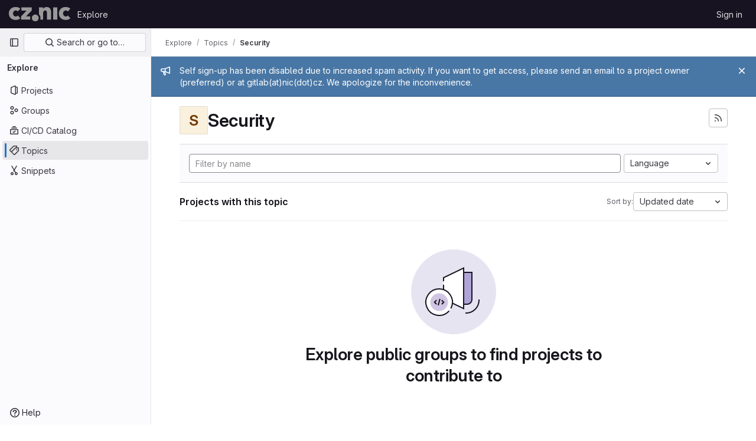

--- FILE ---
content_type: text/javascript; charset=utf-8
request_url: https://gitlab.nic.cz/assets/webpack/runtime.8d32a8b8.bundle.js
body_size: 7635
content:
!function(e){function a(a){for(var d,t,r=a[0],h=a[1],o=a[2],n=a[3]||[],i=0,p=[];i<r.length;i++)t=r[i],Object.prototype.hasOwnProperty.call(l,t)&&l[t]&&p.push(l[t][0]),l[t]=0;for(d in h)Object.prototype.hasOwnProperty.call(h,d)&&(e[d]=h[d]);for(s&&s(a),b.push.apply(b,n);p.length;)p.shift()();return f.push.apply(f,o||[]),c()}function c(){for(var e,a=0;a<f.length;a++){for(var c=f[a],d=!0,h=1;h<c.length;h++){var o=c[h];0!==l[o]&&(d=!1)}d&&(f.splice(a--,1),e=r(r.s=c[0]))}return 0===f.length&&(b.forEach((function(e){if(void 0===l[e]){l[e]=null;var a=document.createElement("link");r.nc&&a.setAttribute("nonce",r.nc),a.rel="prefetch",a.as="script",a.href=t(e),document.head.appendChild(a)}})),b.length=0),e}var d={},l={1:0},f=[],b=[];function t(e){return r.p+""+({3:"comment_temperature",4:"commons-pages.admin.abuse_reports.show-pages.admin.topics.edit-pages.admin.topics.new-pages.groups.i-46287364",32:"monaco",49:"commons-SourceEditor-pages.projects.ci.lints.show-pages.projects.ci.pipeline_editor.show-pages.proje-6f56b1c9",56:"echarts",152:"commons-pages.projects.blob.show-pages.projects.tree.show-treeList",222:"prosemirror",223:"treeList",224:"vendors-content_editor-statusModalBundle",248:"IntegrationSectionAppleAppStore",249:"IntegrationSectionGooglePlay",250:"IssuablePopoverBundle",251:"SourceEditor",252:"activitiesList",254:"bootstrapModal",255:"container_registry_components",256:"content_editor",257:"csv_viewer",259:"design_management",260:"gfm_copy_extra",261:"gfm_json_table",262:"glql",264:"harbor_registry_components",265:"hello",266:"hl-abnf",267:"hl-accesslog",268:"hl-actionscript",269:"hl-ada",270:"hl-angelscript",271:"hl-apache",272:"hl-applescript",273:"hl-arcade",274:"hl-arduino",275:"hl-armasm",276:"hl-asciidoc",277:"hl-aspectj",278:"hl-autohotkey",279:"hl-autoit",280:"hl-avrasm",281:"hl-awk",282:"hl-axapta",283:"hl-bash",284:"hl-basic",285:"hl-bnf",286:"hl-brainfuck",287:"hl-c",288:"hl-cal",289:"hl-capnproto",290:"hl-ceylon",291:"hl-clean",292:"hl-clojure",293:"hl-clojure-repl",294:"hl-cmake",295:"hl-codeowners",296:"hl-coffeescript",297:"hl-coq",298:"hl-cos",299:"hl-cpp",300:"hl-crmsh",301:"hl-crystal",302:"hl-csharp",303:"hl-csp",304:"hl-css",305:"hl-d",306:"hl-dart",307:"hl-delphi",308:"hl-diff",309:"hl-django",310:"hl-dns",311:"hl-dockerfile",312:"hl-dos",313:"hl-dsconfig",314:"hl-dts",315:"hl-dust",316:"hl-ebnf",317:"hl-elixir",318:"hl-elm",319:"hl-erb",320:"hl-erlang",321:"hl-erlang-repl",322:"hl-excel",323:"hl-fix",324:"hl-flix",325:"hl-fortran",326:"hl-fsharp",327:"hl-gams",328:"hl-gauss",329:"hl-gcode",330:"hl-gherkin",331:"hl-gleam",332:"hl-glsl",333:"hl-go",334:"hl-golo",335:"hl-gradle",336:"hl-groovy",337:"hl-haml",338:"hl-handlebars",339:"hl-haskell",340:"hl-haxe",341:"hl-hcl",342:"hl-hsp",343:"hl-http",344:"hl-hy",345:"hl-inform7",346:"hl-ini",347:"hl-irpf90",348:"hl-java",349:"hl-javascript",350:"hl-jboss-cli",351:"hl-json",352:"hl-julia",353:"hl-julia-repl",354:"hl-kotlin",355:"hl-lasso",356:"hl-latex",357:"hl-ldif",358:"hl-leaf",359:"hl-less",360:"hl-lisp",361:"hl-livecodeserver",362:"hl-livescript",363:"hl-llvm",364:"hl-lsl",365:"hl-lua",366:"hl-makefile",367:"hl-markdown",368:"hl-matlab",369:"hl-mel",370:"hl-mercury",371:"hl-mipsasm",372:"hl-mizar",373:"hl-mojolicious",374:"hl-monkey",375:"hl-moonscript",376:"hl-n1ql",377:"hl-nestedtext",378:"hl-nginx",379:"hl-nim",380:"hl-nix",381:"hl-node-repl",382:"hl-nsis",383:"hl-objectivec",384:"hl-ocaml",385:"hl-openscad",386:"hl-oxygene",387:"hl-parser3",388:"hl-perl",389:"hl-pf",390:"hl-pgsql",391:"hl-php",392:"hl-php-template",393:"hl-plaintext",394:"hl-pony",395:"hl-powershell",396:"hl-processing",397:"hl-profile",398:"hl-prolog",399:"hl-properties",400:"hl-protobuf",401:"hl-puppet",402:"hl-purebasic",403:"hl-python",404:"hl-python-repl",405:"hl-q",406:"hl-qml",407:"hl-r",408:"hl-reasonml",409:"hl-rib",410:"hl-roboconf",411:"hl-routeros",412:"hl-rsl",413:"hl-ruby",414:"hl-ruleslanguage",415:"hl-rust",416:"hl-sas",417:"hl-scala",418:"hl-scheme",419:"hl-scilab",420:"hl-scss",421:"hl-shell",422:"hl-smali",423:"hl-smalltalk",424:"hl-sml",425:"hl-sql",426:"hl-stan",427:"hl-stata",428:"hl-step21",429:"hl-stylus",430:"hl-subunit",431:"hl-svelte",432:"hl-swift",433:"hl-taggerscript",434:"hl-tap",435:"hl-tcl",436:"hl-thrift",437:"hl-tp",438:"hl-twig",439:"hl-typescript",440:"hl-vala",441:"hl-vbnet",442:"hl-vbscript",443:"hl-vbscript-html",444:"hl-verilog",445:"hl-vhdl",446:"hl-vim",447:"hl-wasm",448:"hl-wren",449:"hl-x86asm",450:"hl-xl",451:"hl-xml",452:"hl-xquery",453:"hl-yaml",454:"hl-zephir",455:"ide_runtime",456:"ide_terminal",457:"indexed_db_persistent_storage",458:"initGFMInput",459:"initInviteMembersModal",460:"initInviteMembersTrigger",461:"integrationJiraAuthFields",462:"integrationSectionConfiguration",463:"integrationSectionConnection",464:"integrationSectionJiraIssues",465:"integrationSectionJiraTrigger",466:"integrationSectionTrigger",468:"katex",469:"notebook_viewer",470:"openapi_viewer",471:"organization_switcher",818:"pdf_viewer",823:"search_settings",825:"shortcutsBundle",826:"sketch_viewer",827:"statusModalBundle",828:"stl_viewer",831:"userCallOut",832:"vendors-SourceEditor",833:"vendors-content_editor",834:"vendors-hl-1c",835:"vendors-hl-gml",836:"vendors-hl-isbl",837:"vendors-hl-mathematica",838:"vendors-hl-maxima",839:"vendors-hl-sqf",840:"vendors-ide_runtime",841:"vendors-ide_terminal",842:"vendors-indexed_db_persistent_storage",843:"vendors-initGFMInput",844:"vendors-openapi",845:"vendors-search_settings",846:"vendors-statusModalBundle",847:"vendors-stl_viewer",848:"whatsNewApp",849:"work_items_feedback"}[e]||e)+"."+{3:"f9586ac0",4:"7e94df4b",5:"aa9d0901",8:"d6166704",12:"35f73ebd",16:"f52d58f1",26:"38b772e8",29:"1648fe38",30:"c91430d4",32:"5c845142",46:"d341dfaa",47:"590831a2",48:"2156d3d9",49:"06a6706b",56:"c33a2a82",57:"c88aa3ba",58:"ac27a7c4",59:"17bc826c",68:"8e3442e3",69:"b1033857",85:"0e96c685",86:"739194c7",87:"a5ae2fb7",88:"1dd84514",89:"631951ac",106:"2df34817",107:"342edd71",108:"d0929e85",109:"1f5abc1e",110:"1f063a4e",128:"4545ed63",129:"20c6f687",130:"7ac4738e",131:"5703a063",132:"8fe90416",152:"c832273e",162:"9c8a8997",163:"98f87808",164:"e638faf2",165:"41469e8e",166:"9ed80ef8",167:"9412b3fb",168:"4fe06793",222:"4e030a14",223:"8501a69a",224:"9f198d7b",225:"ab8f5a61",226:"d7e7493f",227:"52304952",228:"26ba01df",229:"66ca1333",230:"492234eb",231:"9194f297",232:"e1befb96",233:"b0e8d1d9",234:"ce9dcc6c",235:"79e71533",236:"7f68fcc1",237:"1852dfd4",238:"0f965952",239:"88d3c4ea",240:"80549a45",241:"02b49314",242:"9d40d5f2",243:"8c508add",244:"1f021081",245:"02fb1a44",246:"15c25eed",247:"f996749c",248:"2494cd2f",249:"5c640c7f",250:"3f9bd778",251:"ea745b9f",252:"e31149e6",254:"3d3681bc",255:"c623c1a3",256:"bbbf9f89",257:"9c036468",259:"e73b4b03",260:"d05d3a2e",261:"65d3446b",262:"77f4cf95",264:"4ac583b7",265:"0a82f05f",266:"f64b8fc6",267:"09a83067",268:"239d521a",269:"9fc10fd7",270:"3a409ae7",271:"f97aebb9",272:"2249f4f9",273:"88400299",274:"9d256198",275:"242c79b7",276:"a18e7e16",277:"0736dcfd",278:"bb0a80ed",279:"977ab330",280:"1a86e240",281:"39dcb254",282:"6c6f891e",283:"b3de30d2",284:"717538cb",285:"efc80755",286:"526d3ffc",287:"84c18548",288:"20b47fc3",289:"c35f6f12",290:"2ccada61",291:"88cd4a6e",292:"d46515ea",293:"952aa2c1",294:"a9c67cd4",295:"7b86f18d",296:"3d973136",297:"f287ea85",298:"8176be8b",299:"759e42c7",300:"f46c015d",301:"ec4669fe",302:"a9ecff92",303:"1b299729",304:"b209936f",305:"e84dace5",306:"5990f0f5",307:"d1d9f04f",308:"dc1373a4",309:"7bc1c6e4",310:"c96e0f2b",311:"8cfeaa92",312:"fc93de64",313:"23c7232c",314:"69d279fe",315:"a8405d69",316:"8cf1e858",317:"6b4070c4",318:"95474072",319:"d3fad2a6",320:"352fe6b7",321:"64ae3b9a",322:"6e9d9227",323:"b7a7da56",324:"79274af6",325:"67f35077",326:"51ba039f",327:"a1143512",328:"3a705b9a",329:"6f96c112",330:"7639b84f",331:"010103fd",332:"c2084dc1",333:"833cee67",334:"0b410b5c",335:"cc62eb65",336:"d0083709",337:"20464d59",338:"fd76d88d",339:"25ec6e30",340:"2502314d",341:"2569b4a0",342:"1f7051bc",343:"74782026",344:"962b0b1c",345:"42f847ff",346:"0d4a4a13",347:"b2460cd4",348:"70adcef6",349:"b767a29c",350:"d02cb417",351:"3dfa3534",352:"e984419d",353:"34dfab3e",354:"2ad97903",355:"ee09f364",356:"04100332",357:"772088ee",358:"b12d165f",359:"cc7806e4",360:"15157a21",361:"3ad13138",362:"e6f992bf",363:"2f5f543f",364:"8ed4bd34",365:"12ca576b",366:"91781504",367:"f9893026",368:"68305b5d",369:"9bff68c3",370:"3fb070b6",371:"641a4858",372:"62f3a264",373:"c60e128d",374:"1a704db2",375:"96e59e96",376:"f6328c44",377:"983c098e",378:"a03810b8",379:"95a205d3",380:"563b954f",381:"2ee1670c",382:"b905eff3",383:"20da8cd9",384:"d30d3069",385:"1fc433fd",386:"94b285f1",387:"1d1c2f95",388:"2b229638",389:"36d6af6d",390:"b0b9de79",391:"0b71300a",392:"d080ec12",393:"affc568c",394:"33db554c",395:"6eed9eaf",396:"45f02a96",397:"71af4dee",398:"631a97e5",399:"c600be2a",400:"40ee125a",401:"d72fb9de",402:"c69cd2fc",403:"d9d2fae8",404:"651483fd",405:"2bbcded3",406:"562a4702",407:"150a81b2",408:"a5e79dbe",409:"7e364c19",410:"830e1b0e",411:"f6ae92ea",412:"8a2d5d80",413:"cff674ea",414:"e5ac20e9",415:"87346d01",416:"931208b2",417:"acfcbf95",418:"c48ad939",419:"feea58b6",420:"c0832c65",421:"08bc08a3",422:"bf6d45f2",423:"5d59e3fc",424:"5a152af6",425:"b4a88c55",426:"243502ac",427:"b48a8227",428:"9a5caf03",429:"9603d32d",430:"c55e9fb8",431:"cf434957",432:"9b21237c",433:"4d7bd664",434:"38536856",435:"e241986d",436:"db02bed4",437:"03c83294",438:"27a80a41",439:"7491d0db",440:"a9ad110c",441:"6ad0ac15",442:"3fe19b47",443:"7a0c063a",444:"ea483e11",445:"d30b0711",446:"7942a03c",447:"4fc042cb",448:"21b544f1",449:"afe75dfa",450:"e716aa3c",451:"a81bda3a",452:"7efaca59",453:"681de574",454:"1afacd61",455:"27b728b5",456:"20f8b4c9",457:"e88ec4c9",458:"e22727d4",459:"f22a811a",460:"222fe33b",461:"88ff14f8",462:"c94e8f9e",463:"2b4b377b",464:"0ae43469",465:"0dd03219",466:"612b7d80",468:"d864650f",469:"ab8c59b6",470:"2f76db81",471:"351aca4f",818:"60fc5628",823:"5c153f62",825:"736becee",826:"c3243827",827:"f27b0ba6",828:"6b820454",831:"b6dc7180",832:"a4b3d9e5",833:"1adb42a3",834:"74612060",835:"5ac7ba46",836:"95ff4ca7",837:"e3e485a2",838:"d5fca56c",839:"a735d51e",840:"2da03880",841:"e3af883a",842:"a6f1cffe",843:"e9d5ba5b",844:"57c073a3",845:"864ec555",846:"60dd9b7a",847:"ca9c8b33",848:"1dd54ab7",849:"4a0d3c65",850:"9f81b30e",851:"37bad499",852:"a0f47d09",853:"d9f45410",854:"52e16931",855:"a4490cf1",856:"00180afc",857:"3b38630d",858:"a608ec04",859:"a69c876b",860:"028895d0",861:"49a35cfb",862:"e14690c8",863:"bd7aadce",864:"8e81fc24",865:"4de84736",866:"de40d77a",867:"a9978fbd",868:"6daf3696",869:"eece6f67",870:"f0cbbe93",871:"6cf6597d",872:"a9d11c9f",873:"ae2655ee",874:"977dfd2c",875:"9b7c2bc5",876:"8085c27c",877:"ed455bda",878:"76f0b036",879:"45fef13c",880:"fedf50d4",881:"a35e94e4",882:"168c57b9",883:"35d9e73a",884:"ccfc7005",885:"bddd6b73",886:"b4ad784b",887:"383839fc",888:"1737eb34",889:"22914b15",890:"0604294d",891:"7c632b42",892:"77451ea6",893:"52c76502",894:"1e05189a",895:"bfe654b4",896:"b520bedc",897:"cae9fc42",898:"aba2c2db",899:"319e6db2",900:"ea5fbbf0",901:"c1d979c3",902:"001cd5ac",903:"3a313b9e",904:"89aceb9e",905:"9b90de8a",906:"68803897",907:"fdce8bf3",908:"70852a8a",909:"2c5778fb",910:"78809090",911:"b1d459da",912:"a2aff4a5",913:"62a59b69",914:"a1308cf1",915:"b38632cc",916:"098c8caa",917:"ae85f41d",918:"fca24b4b",919:"3db6ce8c",920:"294c9604",921:"ffb01f3c",922:"bf515d01",923:"9cc1cbdd",924:"38685d63",925:"a7360e66",926:"9ab7dc13",927:"c38a578c",928:"097fca28",929:"083e6245",930:"ee0bfaaa",931:"5ea4e04d",932:"0de8841a",933:"66346072",934:"0be02227",935:"a786bc25",936:"f1a91891",937:"60ef0d7a",938:"b530b602",939:"b175d8f1",940:"02b203f4",941:"3ed2a015",942:"48ec9952",943:"55a8e049",944:"107c5706",945:"eab19e5d",946:"3762094a",947:"5246c901",948:"0f311ae0",949:"5409bbba",950:"8658e872",951:"2d353f39",952:"7b14c241",953:"c8f41672",954:"fbb94e6b",955:"9246eed2",956:"75d64125",957:"1f14d586",958:"10fd7fc1",959:"c60ea109",960:"ce7b63ea",961:"41832859",962:"5290ba34",963:"0b297544",964:"5f391971",965:"93135c14",966:"a44d17ca",967:"a3ca313f",968:"88070e6d",969:"155d80bd",970:"e52f342b",971:"886fee7b",972:"a53d36ca",973:"f333bc9b",974:"e523a93f",975:"bd6d5162",976:"54a33c73",977:"ca027085",978:"b83a3458",979:"5ebb2028",980:"3941a007",981:"c5a9c481",982:"65dd34cf",983:"f2bfcdc5",984:"91d9d317",985:"6455bdee",986:"488125d5",987:"b7edcab8",988:"de5a3bb0",989:"4d3b93e5",990:"d3593ea6",991:"1559edf6",992:"c3df735b",993:"91a086ac",994:"0038b5e8",995:"fe1193f5",996:"76804436",997:"1429606c",998:"5b395130",999:"8ff16c5f",1e3:"1fc94ca5",1001:"e3821ca7",1002:"06cec51d",1003:"c77b9b1d",1004:"5351c4de",1005:"8954ac6f",1006:"c3dd8694",1007:"28800d25",1008:"1cd77b48",1009:"56aaa6b4",1010:"47ebd5ba",1011:"24ec1bb0",1012:"3f698474",1013:"baef0bd2",1014:"ef9501a7",1015:"ae7132ce",1016:"fc0f69cf",1017:"855e7865",1018:"07befdce",1019:"e00d9924",1020:"5a658b8a",1021:"f77b3c81",1022:"4514d34d",1023:"da5e2f33",1024:"6740aa07",1025:"1812af27",1026:"8c433060",1027:"462eb93c",1028:"0cb0d2d6",1029:"320bdd90",1030:"c6fa806c",1031:"27dc817c",1032:"ab1b91b6",1033:"2c5c2b3e",1034:"d9f0d127",1035:"151da711",1036:"6058cd4e",1037:"7eba856e",1038:"56de5759",1039:"a9abe091",1040:"6f693b53",1041:"85e27b35",1042:"b6f87f0e",1043:"f2bc8039",1044:"f627e097",1045:"33b5e2d4",1046:"642611d6",1047:"559e3b22",1048:"1ee8423c",1049:"c88718bd",1050:"34581774",1051:"9ec27a33",1052:"d6e50b84",1053:"d74b4ae7",1054:"797d2718",1055:"8134895a",1056:"e5ed7206",1057:"3cd0a128",1058:"999fc568",1059:"1a309a0a",1060:"a9d89f5a",1061:"8f28b1f5",1062:"bc34ac8d",1063:"0e0e8801",1064:"f7f6c2eb",1065:"dc963b18",1066:"588b5610",1067:"a2a0ad35",1068:"a39bd5f2"}[e]+".chunk.js"}function r(a){if(d[a])return d[a].exports;var c=d[a]={i:a,l:!1,exports:{}};return e[a].call(c.exports,c,c.exports,r),c.l=!0,c.exports}r.e=function(e){var a=[],c=l[e];if(0!==c)if(c)a.push(c[2]);else{var d=new Promise((function(a,d){c=l[e]=[a,d]}));a.push(c[2]=d);var f,b=document.createElement("script");b.charset="utf-8",b.timeout=120,r.nc&&b.setAttribute("nonce",r.nc),b.src=t(e);var h=new Error;f=function(a){b.onerror=b.onload=null,clearTimeout(o);var c=l[e];if(0!==c){if(c){var d=a&&("load"===a.type?"missing":a.type),f=a&&a.target&&a.target.src;h.message="Loading chunk "+e+" failed.\n("+d+": "+f+")",h.name="ChunkLoadError",h.type=d,h.request=f,c[1](h)}l[e]=void 0}};var o=setTimeout((function(){f({type:"timeout",target:b})}),12e4);b.onerror=b.onload=f,document.head.appendChild(b)}return Promise.all(a)},r.m=e,r.c=d,r.d=function(e,a,c){r.o(e,a)||Object.defineProperty(e,a,{enumerable:!0,get:c})},r.r=function(e){"undefined"!=typeof Symbol&&Symbol.toStringTag&&Object.defineProperty(e,Symbol.toStringTag,{value:"Module"}),Object.defineProperty(e,"__esModule",{value:!0})},r.t=function(e,a){if(1&a&&(e=r(e)),8&a)return e;if(4&a&&"object"==typeof e&&e&&e.__esModule)return e;var c=Object.create(null);if(r.r(c),Object.defineProperty(c,"default",{enumerable:!0,value:e}),2&a&&"string"!=typeof e)for(var d in e)r.d(c,d,function(a){return e[a]}.bind(null,d));return c},r.n=function(e){var a=e&&e.__esModule?function(){return e.default}:function(){return e};return r.d(a,"a",a),a},r.o=function(e,a){return Object.prototype.hasOwnProperty.call(e,a)},r.p="/assets/webpack/",r.oe=function(e){throw console.error(e),e};var h=this.webpackJsonp=this.webpackJsonp||[],o=h.push.bind(h);h.push=a,h=h.slice();for(var n=0;n<h.length;n++)a(h[n]);var s=o;c()}([]);
//# sourceMappingURL=runtime.8d32a8b8.bundle.js.map